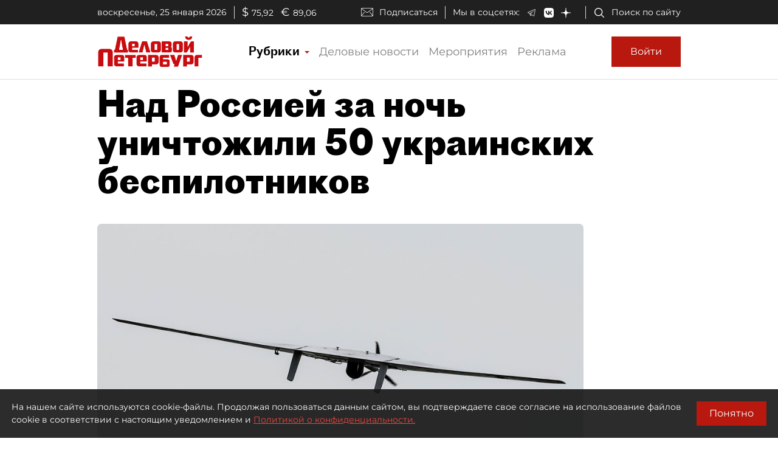

--- FILE ---
content_type: application/javascript
request_url: https://smi2.ru/counter/settings?payload=COmNAxj86c-uvzM6JGRjYWUyYThlLThmY2YtNDViMi1hMTdhLTQxMGI2MmY2YzE1Zg&cb=_callbacks____0mktwsv7w
body_size: 1514
content:
_callbacks____0mktwsv7w("[base64]");